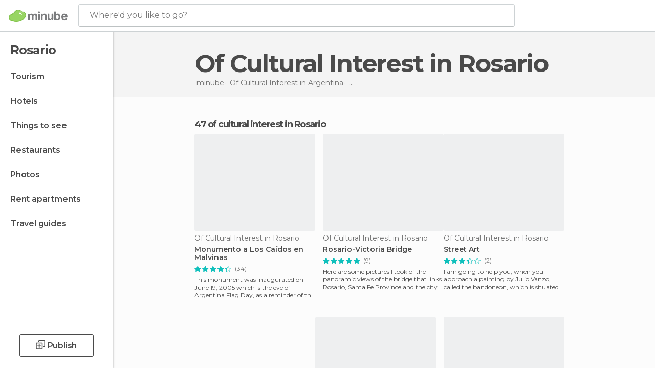

--- FILE ---
content_type: text/html; charset=UTF-8
request_url: https://www.minube.co.uk/tag/of-cultural-interest-rosario-c259
body_size: 17376
content:

 
 <!DOCTYPE html><!--[if lt IE 7]> <html class="no-js lt-ie9 lt-ie8 lt-ie7" lang="en-GB"> <![endif]--><!--[if IE 7]> <html class="no-js lt-ie9 lt-ie8" lang="en-GB"> <![endif]--><!--[if IE 8]> <html class="no-js lt-ie9" lang="en-GB"> <![endif]--><!--[if gt IE 8]><!--><html class="no-js" lang="en-GB"> <!--<![endif]--><head><meta charset="UTF-8"/><meta http-equiv="Content-Type" content="text/html; charset=UTF-8"/><meta http-equiv="X-UA-COMPATIBLE" content="IE=edge"/><meta name="viewport" content="width=device-width, minimum-scale=1.0, initial-scale=1.0"><title>Of Cultural Interest in Rosario</title><link rel="preconnect" crossorigin="anonymous" href="https://images.mnstatic.com"><link rel="preconnect" crossorigin="anonymous" href="https://assetscdn.mnstatic.com">
 
 <link rel="alternate" hreflang="es-ES" href="https://www.minube.com/tag/de-interes-cultural-rosario-c259"/><link rel="alternate" hreflang="x-default" href="https://www.minube.com/tag/de-interes-cultural-rosario-c259" /><link rel="alternate" hreflang="es-MX" href="https://www.minube.com.mx/tag/de-interes-cultural-rosario-c259"/><link rel="alternate" hreflang="es-CO" href="https://www.minube.com.co/tag/de-interes-cultural-rosario-c259"/><link rel="alternate" hreflang="es-AR" href="https://www.minube.com.ar/tag/de-interes-cultural-rosario-c259"/><link rel="alternate" hreflang="it" href="https://www.minube.it/tag/di-interesse-culturale-rosario-c259"/><link rel="alternate" hreflang="pt" href="https://www.minube.pt/tag/de-interesse-cultural-rosario-c259"/><link rel="alternate" hreflang="pt-BR" href="https://www.minube.com.br/tag/de-interesse-cultural-rosario-c259"/><link rel="alternate" hreflang="fr" href="https://www.monnuage.fr/categorie/dinteret-culturel-rosario-c259"/><link rel="alternate" hreflang="en-US" href="https://www.minube.net/tag/of-cultural-interest-rosario-c259"/><link rel="alternate" hreflang="en-GB" href="https://www.minube.co.uk/tag/of-cultural-interest-rosario-c259"/><link rel="alternate" hreflang="es" href="https://www.minube.com/tag/de-interes-cultural-rosario-c259"/><link rel="alternate" hreflang="en" href="https://www.minube.net/tag/of-cultural-interest-rosario-c259"/><meta name="description" content="Want to discover incredible Of Cultural Interest in Rosario? Find real reviews of Of Cultural Interest in Rosario from millions of real travellers."/><link rel="canonical" href="https://www.minube.co.uk/tag/of-cultural-interest-rosario-c259"/><meta name="robots" content="index,follow"/><link rel="apple-touch-icon" sizes="180x180" href="https://contentdelivery.mnstatic.com/1/favicon/apple-touch-icon.png"><link rel="icon" type="image/png" sizes="32x32" href="https://contentdelivery.mnstatic.com/1/favicon/favicon-32x32.png"><link rel="icon" type="image/png" sizes="16x16" href="https://contentdelivery.mnstatic.com/1/favicon/favicon-16x16.png"><link rel="shortcut icon" href="https://contentdelivery.mnstatic.com/1/favicon/favicon.ico"><link rel="manifest" href="/manifest.json"/><meta name="apple-mobile-web-app-title" content="minube" /><meta name="application-name" content="minube" /><meta name="msapplication-config" content="https://contentdelivery.mnstatic.com/1/favicon/browserconfig.xml" /><meta name="theme-color" content="#007A75"/><meta property="og:title" content="Of Cultural Interest in Rosario"/><meta property="og:description" content="Want to discover incredible Of Cultural Interest in Rosario? Find real reviews of Of Cultural Interest in Rosario from millions of real travellers."/><meta property="og:image" content="https://images.mnstatic.com/d5/66/d56616f87e3efdf06355178f011ca952.jpg?quality=75&format=png&fit=crop&width=980&height=880&aspect_ratio=980%3A880"/><meta property="og:site_name" content="Minube"/><meta property="og:type" content="website"/><meta name="twitter:card" content="summary"/><meta name="twitter:title" content="Of Cultural Interest in Rosario"/><meta name="twitter:description" content="Want to discover incredible Of Cultural Interest in Rosario? Find real reviews of Of Cultural Interest in Rosario from millions of real travellers."/><meta name="twitter:image:src" content="https://images.mnstatic.com/d5/66/d56616f87e3efdf06355178f011ca952.jpg?quality=75&format=png&fit=crop&width=980&height=880&aspect_ratio=980%3A880"/><meta name="twitter:site" content="@minubeapp"/><meta name="twitter:domain" value="minube.com" /><link rel="prefetch" href="https://www.minube.com/assets/css/min/production/src/layouts/users/login.css">
<link rel='preload' as='style' href='https://fonts.minube.com/avenir.css' onload='this.rel="stylesheet"'><link rel="stylesheet" type="text/css" href="https://fonts.minube.com/avenir.css" />
<link rel='preload' as='style' href='https://fonts.googleapis.com/css?family=Montserrat:400,600,700|Open+Sans:400,600,700&subset=latin-ext,latin-ext' onload='this.rel="stylesheet"'><link rel="stylesheet" type="text/css" href="https://fonts.googleapis.com/css?family=Montserrat:400,600,700|Open+Sans:400,600,700&amp;subset=latin-ext,latin-ext" />
<link rel='preload' as='style' href='https://assetscdn.mnstatic.com/css/zzjs-77a645ffa3b5c80226e22e8f670f6973.css'><link rel="stylesheet" type="text/css" href="https://assetscdn.mnstatic.com/css/zzjs-77a645ffa3b5c80226e22e8f670f6973.css" />



 
 
 
 
 
 
 
 
 
 
 
 
 
 
 
 
 
 
 
 
 </head><body>
 

 
 
 <header>
 
<div class="actionBar">
 
<div class="main border ">
 
<div class="logo">
 
 <a class="brand icon_base icon__color_logo
"
 title="Minube"
 href="https://www.minube.co.uk/"
 ></a></div> 
 
<div id="mnHeaderFakeInput" class="mnHeaderFakeInput"
 onclick="Minube.services.HeaderUI.focusSearcherHeader();"><div class="mnHeaderFakeInput__box display_table"><div class="display_table_cell"><div class="mnHeaderFakeInput__text"><span>Where&#039;d you like to go?</span></div></div></div></div><div id="mnHeaderRealInput" class="mnHeaderRealInput "
 style="display: none; opacity: 0;"><input id="mnHeaderSearcherInput" class="mnHeaderSearcherInput"
 type="text" placeholder="" autofocus/><ul id="mnHeaderSearcherResults" class="mnHeaderSearcherResults"></ul><div id="mnHeaderSearcherResultsBackground"
 class="mnHeaderSearcherResultsBackground"
 onclick="Minube.services.HeaderUI.blurSearcher();"></div><div id="mnHeaderSearcherIcon"
 class="icon sp_header_navigate icon--lensRealInput"></div><div class="close" onclick="Minube.services.HeaderUI.blurSearcher();"></div><span style="display:none;" id="gplus_button"
 data-gapiattached="true">Enter with Google +</span></div><div class="widgets">
 
<div id="mnHeaderOptionsMenu" class="mnHeaderOptionsMenu share" onclick="Minube.services.HeaderUI.initShareTooltip()"><div id="mnHeaderShareTop"><div class="share_icon"></div></div></div>
 
 
<div class="profile_avatar basic"></div> 
 
<div class="mnNavigateSandwich only-mobile activitySearch"><div class="mnNavigateSandwich__lines"></div></div></div></div></div>
 
 
 
 </header>
 
 <div class="fullWidth
 "><div class="leftMenu">
 
 <div id="mnNavigate" class="mnNavigate "><div class="mnNavigate__sectionsAction only-mobile"><div class="mnNavigate__section access"><span class="mnNavigate__sectionLink access" id="access_mobile_user" onclick="Minube.services.ProfileUI.openModalLogin(null, true)">Enter</span></div><div class="section_profile"><div class="mnNavigate__section" onclick="Minube.services.UserSection.goTo('/', 'my_profile')"><span class="mnNavigate__sectionLink">My Profile</span></div><div class="mnNavigate__section edit" onclick="Minube.services.UserSection.goTo('/edit/', 'edit')"><span class="mnNavigate__sectionLink">Edit your profile</span></div><div class="mnNavigate__section" onclick="Minube.services.Registration.logout()"><span class="mnNavigate__sectionLink">Close session</span></div><div class="mnNavigate__section"><span class="mnNavigate__sectionLink line"/></div></div><div class="mnNavigate__section share"><span class="mnNavigate__sectionLink share" onclick="Minube.services.HeaderUI.handlerShare()">Share</span></div><div class="mnNavigate__section"><span class="mnNavigate__sectionLink addExperience" onclick="Minube.services.HeaderUI.headerOpenPoiUpload() ">Write an opinion</span></div><div class="mnNavigate__section sep"><span class="mnNavigate__sectionLink line"/></div></div><div id="mnNavigate__sectionsBlock" class="mnNavigate__sectionsBlock">
 
 
 <div id="mnNavigate__tabs" class="navTabs mnNavigate__tabs"><ul class="mover"><li class="navItem active categories "
 data-section="categories"
 onclick="Minube.services.Sidebar.switchTab('categories')">
 Menu
 </li>
 
 <li class="navItem filters "
 data-section="filters"
 onclick="Minube.services.Sidebar.switchTab('filters')">
 Filters
 </li>
 
 </ul></div>
 
 
 <nav role="navigation" class="mnNavigate__navigation"><ul id="mnNavigate__categoriesBlock" class="mnNavigate__categoriesBlock mnNavigate__tabContent active" data-section="categories">
 
 
 <li class="mnNavigate__location ">Rosario</li>
 
 
 
<li class="mnNavigate__section all noCounter"><div class="mnNavigate__icon icon_base icon__all"></div><a class="mnNavigate__sectionLink" href="https://www.minube.co.uk/travel/argentina/santa_fe/rosario" title="Rosario Tourism: Visit Rosario"> Tourism </a>
 
 </li>
 
  
 
 
<li class="mnNavigate__section sleep noCounter"><div class="mnNavigate__icon icon_base icon__sleep"></div><a class="mnNavigate__sectionLink" href="https://www.minube.co.uk/where-to-stay/argentina/santa_fe/rosario" title="Accommodations and places to stay in Rosario"> Hotels </a>
 
 </li>
 
  
 
 
<li class="mnNavigate__section tosee noCounter"><div class="mnNavigate__icon icon_base icon__tosee"></div><a class="mnNavigate__sectionLink" href="https://www.minube.co.uk/what-to-see/argentina/santa_fe/rosario" title="Rosario attractions and things to do and see"> Things to see </a>
 
 </li>
 
  
 
 
<li class="mnNavigate__section eat noCounter"><div class="mnNavigate__icon icon_base icon__eat"></div><a class="mnNavigate__sectionLink" href="https://www.minube.co.uk/restaurants/argentina/santa_fe/rosario" title="Rosario Restaurants: Places to Eat"> Restaurants </a>
 
 </li>
 
  
 
 
<li class="mnNavigate__section pic_gallery noCounter"><div class="mnNavigate__icon icon_base icon__pic_gallery"></div><a class="mnNavigate__sectionLink" href="https://www.minube.co.uk/photos/rosario-c259" title="Rosario Photos"> Photos </a>
 
 </li>
 
  
 
 
<li class="mnNavigate__section guides noCounter"><div class="mnNavigate__icon icon_base icon__guides"></div><a class="mnNavigate__sectionLink" href="https://www.minube.co.uk/guides/argentina/santa_fe/rosario" title="Rosario Travel Guides"> Travel guides </a>
 
 </li>
 
 
 
 </ul></nav></div><div class="buttonPublish">
 
<div class="buttonMain outline normal withIcon default"
 style=""
 onclick="Minube.services.HeaderUI.headerOpenPoiUpload() "
 ><div class="display_table"><div class="display_table_cell"><span class="icon icon_base ic_post_darkgray"></span><span class="text" style="">Publish</span></div></div></div></div></div>
 
 
 
 
 </div><div class="content withSidebar "><div class="headerPlace"><div class="container">
 
<h1 itemprop="name" >Of Cultural Interest in Rosario</h1>
 
<div class="breadcrumb-box" itemscope itemtype="http://schema.org/BreadcrumbList"><ul><li itemprop="itemListElement" itemscope itemtype="http://schema.org/ListItem" ><a title="minube" href="https://www.minube.co.uk/"><b itemprop="name">minube</b></a><meta itemprop="position" content="1" /><meta itemprop="item" content="https://www.minube.co.uk/" /></li>
  <li itemprop="itemListElement" itemscope itemtype="http://schema.org/ListItem" ><a title="Of Cultural Interest in Argentina" href="https://www.minube.co.uk/tag/of-cultural-interest-argentina-p11"><b itemprop="name">Of Cultural Interest in <i>Argentina</i></b></a><meta itemprop="position" content="2" /><meta itemprop="item" content="https://www.minube.co.uk/tag/of-cultural-interest-argentina-p11" /></li>
  <li itemprop="itemListElement" itemscope itemtype="http://schema.org/ListItem" ><a title="Of Cultural Interest in Santa Fé" href="https://www.minube.co.uk/tag/of-cultural-interest-santa-fe-z210"><b itemprop="name">Of Cultural Interest in <i>Santa Fé</i></b></a><meta itemprop="position" content="3" /><meta itemprop="item" content="https://www.minube.co.uk/tag/of-cultural-interest-santa-fe-z210" /></li><li class="last" ><span>Of Cultural Interest <span>in Rosario</span></span></li></ul></div>
 
 </div></div>
 
 
 

<div class="mnTabs only-mobile subcategory_content"><div class="mnTabsMove"><ul>
 
 
   <li class="mnTabs__section all noCounter "><label
 class="mnTabs__sectionLink"
 data-brick-category_group="all"
 onclick="Minube.services.Tabs.goTo('https://www.minube.co.uk/travel/argentina/santa_fe/rosario', this)" title="Tourism"
 >
 Tourism
 </label>
 
 </li>
  
 
   <li class="mnTabs__section tosee noCounter "><label
 class="mnTabs__sectionLink"
 data-brick-category_group="tosee"
 onclick="Minube.services.Tabs.goTo('https://www.minube.co.uk/what-to-see/argentina/santa_fe/rosario', this)" title="Things to see"
 >
 Things to see
 </label>
 
 </li>
  
 
   <li class="mnTabs__section sleep noCounter "><label
 class="mnTabs__sectionLink"
 data-brick-category_group="sleep"
 onclick="Minube.services.Tabs.goTo('https://www.minube.co.uk/where-to-stay/argentina/santa_fe/rosario', this)" title="Hotels"
 >
 Hotels
 </label>
 
 </li>
  
 
   <li class="mnTabs__section eat noCounter "><label
 class="mnTabs__sectionLink"
 data-brick-category_group="eat"
 onclick="Minube.services.Tabs.goTo('https://www.minube.co.uk/restaurants/argentina/santa_fe/rosario', this)" title="Restaurants"
 >
 Restaurants
 </label>
 
 </li>
  
 
   <li class="mnTabs__section pic_gallery noCounter "><label
 class="mnTabs__sectionLink"
 data-brick-category_group="pic_gallery"
 onclick="Minube.services.Tabs.goTo('https://www.minube.co.uk/photos/rosario-c259', this)" title="Photos"
 >
 Photos
 </label>
 
 </li></ul></div><div class="mnTabsLine"></div></div><div class="tagsNavigation"><div
 data-brick-section="category"
 data-brick-category-id="14"
 data-brick-name="Shopping"
 class="tag"
 onclick="Minube.services.NavigateTag.goTo('https://www.minube.co.uk/top/shopping-rosario-c259', this)"
 >
 Shopping
 </div><div
 data-brick-section="category"
 data-brick-category-id="10"
 data-brick-name="Sights"
 class="tag"
 onclick="Minube.services.NavigateTag.goTo('https://www.minube.co.uk/top/sights-rosario-c259', this)"
 >
 Sights
 </div><div
 data-brick-section="category"
 data-brick-category-id="11"
 data-brick-name="Outdoors"
 class="tag"
 onclick="Minube.services.NavigateTag.goTo('https://www.minube.co.uk/top/outdoors-rosario-c259', this)"
 >
 Outdoors
 </div><div
 data-brick-section="category"
 data-brick-category-id="15"
 data-brick-name="Nightlife"
 class="tag"
 onclick="Minube.services.NavigateTag.goTo('https://www.minube.co.uk/top/nightlife-rosario-c259', this)"
 >
 Nightlife
 </div><div
 data-brick-section="category"
 data-brick-category-id="13"
 data-brick-name="Routes"
 class="tag"
 onclick="Minube.services.NavigateTag.goTo('https://www.minube.co.uk/top/routes-rosario-c259', this)"
 >
 Routes
 </div><div
 data-brick-section="category"
 data-brick-category-id="16"
 data-brick-name="Entertainment"
 class="tag"
 onclick="Minube.services.NavigateTag.goTo('https://www.minube.co.uk/top/entertainment-rosario-c259', this)"
 >
 Entertainment
 </div><div class="separator"></div></div><div class="poiTopAds"><div class="container">
 
 <div class="header_block header_display_top topinside withoutMainRivers"
 id="header_display_top"><div class="display_top screen_minube_tags" id="display_top" data-screenauthminube="468x60_TOP,728x90_TOP,970x90_TOP"></div></div></div></div>
 
 
 
 <div class="itemsGrid " id="itemsGrid" style=""><div class="container">
 
 
 
 
 
<div class="river detail " >
 
<div class="headerRiver left headerTitle"><div class="titleList smaller"><span><div class="title "><h2 class="subtitle">47 of cultural interest in Rosario</h2></div></span></div></div>
 
<div class="riverItems">
 
 
 
 
 
 
<div class="baseCard riverCard
 poiCard
" aria-label="" data-id_poi="72455" onclick="Minube.services.Card.goToCard('https\x3A\x2F\x2Fwww.minube.co.uk\x2Fplace\x2Fmonument\x2Dto\x2Dthe\x2Dfallen\x2Din\x2Dmalvinas\x2D\x2Da72455','poi_seo',{poi_id : '72455' , activities : '0'}); event.stopPropagation()"
 >
 
 
 <div class="imageCard" data-src='https://images.mnstatic.com/d5/66/d56616f87e3efdf06355178f011ca952.jpg' data-dynamic-source='true' data-dynamic-quality='60' data-dynamic-auto-width-height='1' data-dynamic-fit='crop' data-dynamic-custom-attrs='1' ></div>
 
 <div class="contentItem "><div class="subtitleItem">
 Of Cultural Interest in Rosario
 </div>
 
 
 <a class="titleItem" href="https://www.minube.co.uk/place/monument-to-the-fallen-in-malvinas--a72455" onclick="event.stopPropagation();" title="Monumento a Los Caídos en Malvinas" target="_self"> Monumento a Los Caídos en Malvinas
</a>
 
<div class="staticRating">
 
 <div class="starsRatingMeter"><span style="width: 88.824%"></span></div>
 
<div class="ratingSideText"><div class="ratingTextShown">(34)</div></div></div><div class="experienceItem">
 This monument was inaugurated on June 19, 2005 which is the eve of Argentina Flag Day, as a reminder of the sacrifice young Argent
 </div></div></div>

 
 
 
 
 
 
<div class="baseCard riverCard
 poiCard
" aria-label="" data-id_poi="17866" onclick="Minube.services.Card.goToCard('https\x3A\x2F\x2Fwww.minube.co.uk\x2Fplace\x2Fwhile\x2Dsalia\x2Drosario_victoria\x2Dbridge\x2Dcrossing\x2Dthe\x2Dsun\x2D\x2Da17866','poi_seo',{poi_id : '17866' , activities : '0'}); event.stopPropagation()"
 >
 
 
 <div class="imageCard" data-src='https://images.mnstatic.com/25/19/2519bbfe999f455b7b2f5ed3df2c696d.jpg' data-dynamic-source='true' data-dynamic-quality='60' data-dynamic-auto-width-height='1' data-dynamic-fit='crop' data-dynamic-custom-attrs='1' ></div>
 
 <div class="contentItem "><div class="subtitleItem">
 Of Cultural Interest in Rosario
 </div>
 
 
 <a class="titleItem" href="https://www.minube.co.uk/place/while-salia-rosario_victoria-bridge-crossing-the-sun--a17866" onclick="event.stopPropagation();" title="Rosario-Victoria Bridge" target="_self"> Rosario-Victoria Bridge
</a>
 
<div class="staticRating">
 
 <div class="starsRatingMeter"><span style="width: 100%"></span></div>
 
<div class="ratingSideText"><div class="ratingTextShown">(9)</div></div></div><div class="experienceItem">
 Here are some pictures I took of the panoramic views of the bridge that links Rosario, Santa Fe Province and the city of Victoria,
 </div></div></div>

 
 
 
 
 
 
<div class="baseCard riverCard
 poiCard
" aria-label="" data-id_poi="79691" onclick="Minube.services.Card.goToCard('https\x3A\x2F\x2Fwww.minube.co.uk\x2Fplace\x2Furban\x2Dart\x2D\x2Da79691','poi_seo',{poi_id : '79691' , activities : '0'}); event.stopPropagation()"
 >
 
 
 <div class="imageCard" data-src='https://images.mnstatic.com/bb/aa/bbaa378195a937f9f9c3df73ba9c758d.jpg' data-dynamic-source='true' data-dynamic-quality='60' data-dynamic-auto-width-height='1' data-dynamic-fit='crop' data-dynamic-custom-attrs='1' ></div>
 
 <div class="contentItem "><div class="subtitleItem">
 Of Cultural Interest in Rosario
 </div>
 
 
 <a class="titleItem" href="https://www.minube.co.uk/place/urban-art--a79691" onclick="event.stopPropagation();" title="Street Art" target="_self"> Street Art
</a>
 
<div class="staticRating">
 
 <div class="starsRatingMeter"><span style="width: 70%"></span></div>
 
<div class="ratingSideText"><div class="ratingTextShown">(2)</div></div></div><div class="experienceItem">
 I am going to help you, when you approach a painting by Julio Vanzo, called the bandoneon, which is situated in Urquiza Street, be
 </div></div></div>

 
<div class="baseCard poiCard riverCard minipreCard largeCard"><div data-color="white" class="minipre_block minipre_containerAd"><div class="minipre_container showed"
 style="height: 100%;width: 100%;"><div class="screen_minube_tags" data-screenminube="1x1"></div></div></div></div>
 
 
 
 
 
 
<div class="baseCard riverCard
 poiCard
" aria-label="" data-id_poi="53658" onclick="Minube.services.Card.goToCard('https\x3A\x2F\x2Fwww.minube.co.uk\x2Fplace\x2Fthe\x2Dcapital\x2Dnewspaper\x2D\x2Da53658','poi_seo',{poi_id : '53658' , activities : '0'}); event.stopPropagation()"
 >
 
 
 <div class="imageCard" data-src='https://images.mnstatic.com/52/26/5226d6d63c8a5e367f04867375fe34f8.jpg' data-dynamic-source='true' data-dynamic-quality='60' data-dynamic-auto-width-height='1' data-dynamic-fit='crop' data-dynamic-custom-attrs='1' ></div>
 
 <div class="contentItem "><div class="subtitleItem">
 Of Cultural Interest in Rosario
 </div>
 
 
 <a class="titleItem" href="https://www.minube.co.uk/place/the-capital-newspaper--a53658" onclick="event.stopPropagation();" title="La Capital Newspaper" target="_self"> La Capital Newspaper
</a>
 
<div class="staticRating">
 
 <div class="starsRatingMeter"><span style="width: 100%"></span></div>
 
<div class="ratingSideText"><div class="ratingTextShown">(3)</div></div></div><div class="experienceItem">
 Under the slogan &quot;THE CAPITAL´S COLUMNS belong to the people&quot; the newspaper La Capital de Rosario first came out to the streets on
 </div></div></div>

 
 
 
 
 
 
<div class="baseCard riverCard
 poiCard
" aria-label="" data-id_poi="70223" onclick="Minube.services.Card.goToCard('https\x3A\x2F\x2Fwww.minube.co.uk\x2Fplace\x2Fpatio\x2Dde\x2Dla\x2Dmadera\x2Da70223','poi_seo',{poi_id : '70223' , activities : '0'}); event.stopPropagation()"
 >
 
 
 <div class="imageCard" data-src='https://images.mnstatic.com/79/a0/79a0b58477727de75e1cf47defbe0f27.jpg' data-dynamic-source='true' data-dynamic-quality='60' data-dynamic-auto-width-height='1' data-dynamic-fit='crop' data-dynamic-custom-attrs='1' ></div>
 
 <div class="contentItem "><div class="subtitleItem">
 Of Cultural Interest in Rosario
 </div>
 
 <label class="titleItem"> Patio de la Madera
</label>
 
<div class="staticRating">
 
 <div class="starsRatingMeter"><span style="width: 100%"></span></div>
 
<div class="ratingSideText"><div class="ratingTextShown">(10)</div></div></div><div class="experienceItem">
 
 </div></div></div>

 
 
 
 
 
 
<div class="baseCard riverCard
 poiCard
" aria-label="" data-id_poi="13316" onclick="Minube.services.Card.goToCard('https\x3A\x2F\x2Fwww.minube.co.uk\x2Fplace\x2Fstay\x2Da13316','poi_seo',{poi_id : '13316' , activities : '0'}); event.stopPropagation()"
 >
 
 
 <div class="imageCard" data-src='https://images.mnstatic.com/71/e3/71e399033498bfb42800656c0afa8720.jpg' data-dynamic-source='true' data-dynamic-quality='60' data-dynamic-auto-width-height='1' data-dynamic-fit='crop' data-dynamic-custom-attrs='1' ></div>
 
 <div class="contentItem "><div class="subtitleItem">
 Of Cultural Interest in Rosario
 </div>
 
 <label class="titleItem"> Stay
</label><div class="experienceItem">
 
 </div></div></div>

 
 
 
 
 
 
<div class="baseCard riverCard
 poiCard
" aria-label="" data-id_poi="68854" onclick="Minube.services.Card.goToCard('https\x3A\x2F\x2Fwww.minube.co.uk\x2Fplace\x2Fespanoles\x2Dfountain\x2Da68854','poi_seo',{poi_id : '68854' , activities : '0'}); event.stopPropagation()"
 >
 
 
 <div class="imageCard" data-src='https://images.mnstatic.com/aa/25/aa25dab78cd01605bed4905a5e212568.jpg' data-dynamic-source='true' data-dynamic-quality='60' data-dynamic-auto-width-height='1' data-dynamic-fit='crop' data-dynamic-custom-attrs='1' ></div>
 
 <div class="contentItem "><div class="subtitleItem">
 Of Cultural Interest in Rosario
 </div>
 
 <label class="titleItem"> Españoles Fountain
</label>
 
<div class="staticRating">
 
 <div class="starsRatingMeter"><span style="width: 86.666%"></span></div>
 
<div class="ratingSideText"><div class="ratingTextShown">(3)</div></div></div><div class="experienceItem">
 
 </div></div></div>

 
 
 
 
 
 
<div class="baseCard riverCard
 poiCard
" aria-label="" data-id_poi="68937" onclick="Minube.services.Card.goToCard('https\x3A\x2F\x2Fwww.minube.co.uk\x2Fplace\x2Fla\x2Dmontanita\x2Din\x2Dthe\x2Dindependence\x2Dpark\x2Da68937','poi_seo',{poi_id : '68937' , activities : '0'}); event.stopPropagation()"
 >
 
 
 <div class="imageCard" data-src='https://images.mnstatic.com/0c/08/0c086dfbe3907ed62c311ebc0187597e.jpg' data-dynamic-source='true' data-dynamic-quality='60' data-dynamic-auto-width-height='1' data-dynamic-fit='crop' data-dynamic-custom-attrs='1' ></div>
 
 <div class="contentItem "><div class="subtitleItem">
 Of Cultural Interest in Rosario
 </div>
 
 <label class="titleItem"> La Montañita in the Independence Park
</label>
 
<div class="staticRating">
 
 <div class="starsRatingMeter"><span style="width: 80%"></span></div>
 
<div class="ratingSideText"><div class="ratingTextShown">(4)</div></div></div><div class="experienceItem">
 
 </div></div></div>

 
 
 
 
 
 
<div class="baseCard riverCard
 poiCard
" aria-label="" data-id_poi="14867" onclick="Minube.services.Card.goToCard('https\x3A\x2F\x2Fwww.minube.co.uk\x2Fplace\x2Fwalk\x2Dof\x2Dthe\x2Dwayfarer\x2Da14867','poi_seo',{poi_id : '14867' , activities : '0'}); event.stopPropagation()"
 >
 
 
 <div class="imageCard" data-src='https://images.mnstatic.com/1c/b1/1cb11243a8786429a47a660514720657.jpg' data-dynamic-source='true' data-dynamic-quality='60' data-dynamic-auto-width-height='1' data-dynamic-fit='crop' data-dynamic-custom-attrs='1' ></div>
 
 <div class="contentItem "><div class="subtitleItem">
 Of Cultural Interest in Rosario
 </div>
 
 <label class="titleItem"> Walk of the Wayfarer
</label>
 
<div class="staticRating">
 
 <div class="starsRatingMeter"><span style="width: 100%"></span></div>
 
<div class="ratingSideText"><div class="ratingTextShown">(4)</div></div></div><div class="experienceItem">
 
 </div></div></div>

 
 
 
 
 
 
<div class="baseCard riverCard
 poiCard
" aria-label="" data-id_poi="72892" onclick="Minube.services.Card.goToCard('https\x3A\x2F\x2Fwww.minube.co.uk\x2Fplace\x2Fbernardino\x2Drivadavia\x2Dcultural\x2Dcenter\x2Da72892','poi_seo',{poi_id : '72892' , activities : '0'}); event.stopPropagation()"
 >
 
 
 <div class="imageCard" data-src='https://images.mnstatic.com/97/43/97436f5e4d3010fb34a37370e6ad4685.jpg' data-dynamic-source='true' data-dynamic-quality='60' data-dynamic-auto-width-height='1' data-dynamic-fit='crop' data-dynamic-custom-attrs='1' ></div>
 
 <div class="contentItem "><div class="subtitleItem">
 Of Cultural Interest in Rosario
 </div>
 
 <label class="titleItem"> Bernardino Rivadavia Cultural Center
</label>
 
<div class="staticRating">
 
 <div class="starsRatingMeter"><span style="width: 100%"></span></div>
 
<div class="ratingSideText"><div class="ratingTextShown">(2)</div></div></div><div class="experienceItem">
 
 </div></div></div>

 
<div class="baseCard poiCard riverCard minipreCard largeCard"><div data-color="white" class="minipre_block minipre_containerAd"><div class="minipre_container showed"
 style="height: 100%;width: 100%;"><div class="screen_minube_tags" data-screenminube="4x4"></div></div></div></div>
 
 
 
 
 
 
<div class="baseCard riverCard
 poiCard
" aria-label="" data-id_poi="625191" onclick="Minube.services.Card.goToCard('https\x3A\x2F\x2Fwww.minube.co.uk\x2Fplace\x2Fwalk\x2Dof\x2Ddiversity\x2Dand\x2Dartisans\x2Dfair\x2Da625191','poi_seo',{poi_id : '625191' , activities : '0'}); event.stopPropagation()"
 >
 
 
 <div class="imageCard" data-src='https://images.mnstatic.com/e2/d1/e2d14ad5b453d40c6f043f665aa49de9.jpg' data-dynamic-source='true' data-dynamic-quality='60' data-dynamic-auto-width-height='1' data-dynamic-fit='crop' data-dynamic-custom-attrs='1' ></div>
 
 <div class="contentItem "><div class="subtitleItem">
 Of Cultural Interest in Rosario
 </div>
 
 <label class="titleItem"> Walk of Diversity and Artisans Fair
</label>
 
<div class="staticRating">
 
 <div class="starsRatingMeter"><span style="width: 66.666%"></span></div>
 
<div class="ratingSideText"><div class="ratingTextShown">(3)</div></div></div><div class="experienceItem">
 
 </div></div></div>

 
 
 
 
 
 
<div class="baseCard riverCard
 poiCard
" aria-label="" data-id_poi="72384" onclick="Minube.services.Card.goToCard('https\x3A\x2F\x2Fwww.minube.co.uk\x2Fplace\x2Fmonument\x2Dto\x2Dthe\x2Dimmigrant\x2Da72384','poi_seo',{poi_id : '72384' , activities : '0'}); event.stopPropagation()"
 >
 
 
 <div class="imageCard" data-src='https://images.mnstatic.com/25/76/25760c8c1ef1e61d27da52ca11f1961a.jpg' data-dynamic-source='true' data-dynamic-quality='60' data-dynamic-auto-width-height='1' data-dynamic-fit='crop' data-dynamic-custom-attrs='1' ></div>
 
 <div class="contentItem "><div class="subtitleItem">
 Of Cultural Interest in Rosario
 </div>
 
 <label class="titleItem"> Monument to the Immigrant
</label><div class="experienceItem">
 
 </div></div></div>

 
 
 
 
 
 
<div class="baseCard riverCard
 poiCard
" aria-label="" data-id_poi="72990" onclick="Minube.services.Card.goToCard('https\x3A\x2F\x2Fwww.minube.co.uk\x2Fplace\x2Fenapro\x2Da72990','poi_seo',{poi_id : '72990' , activities : '0'}); event.stopPropagation()"
 >
 
 
 <div class="imageCard" data-src='https://images.mnstatic.com/09/31/0931d4c3f44d8b91c3a6550f8170b041.jpg' data-dynamic-source='true' data-dynamic-quality='60' data-dynamic-auto-width-height='1' data-dynamic-fit='crop' data-dynamic-custom-attrs='1' ></div>
 
 <div class="contentItem "><div class="subtitleItem">
 Of Cultural Interest in Rosario
 </div>
 
 <label class="titleItem"> Enapro
</label><div class="experienceItem">
 
 </div></div></div>

 
 
 
 
 
 
<div class="baseCard riverCard
 poiCard
" aria-label="" data-id_poi="52309" onclick="Minube.services.Card.goToCard('https\x3A\x2F\x2Fwww.minube.co.uk\x2Fplace\x2Fspanish\x2Dassociation\x2Dof\x2Dmutual\x2Daids\x2Da52309','poi_seo',{poi_id : '52309' , activities : '0'}); event.stopPropagation()"
 >
 
 
 <div class="imageCard" data-src='https://images.mnstatic.com/df/0a/df0a76f7ffa47c4fbd075c8e4f51359c.jpg' data-dynamic-source='true' data-dynamic-quality='60' data-dynamic-auto-width-height='1' data-dynamic-fit='crop' data-dynamic-custom-attrs='1' ></div>
 
 <div class="contentItem "><div class="subtitleItem">
 Of Cultural Interest in Rosario
 </div>
 
 <label class="titleItem"> Spanish Association of Mutual Aids
</label>
 
<div class="staticRating">
 
 <div class="starsRatingMeter"><span style="width: 100%"></span></div>
 
<div class="ratingSideText"><div class="ratingTextShown">(1)</div></div></div><div class="experienceItem">
 
 </div></div></div>

 
 
 
 
 
 
<div class="baseCard riverCard
 poiCard
" aria-label="" data-id_poi="72980" onclick="Minube.services.Card.goToCard('https\x3A\x2F\x2Fwww.minube.co.uk\x2Fplace\x2Fplastic\x2Dartist\x2Dhouse\x2Da72980','poi_seo',{poi_id : '72980' , activities : '0'}); event.stopPropagation()"
 >
 
 
 <div class="imageCard" data-src='https://images.mnstatic.com/f7/86/f7865ae66fbef7720e29984687a991fa.jpg' data-dynamic-source='true' data-dynamic-quality='60' data-dynamic-auto-width-height='1' data-dynamic-fit='crop' data-dynamic-custom-attrs='1' ></div>
 
 <div class="contentItem "><div class="subtitleItem">
 Of Cultural Interest in Rosario
 </div>
 
 <label class="titleItem"> Plastic Artist House
</label><div class="experienceItem">
 
 </div></div></div>

 
 
 
 
 
 
<div class="baseCard riverCard
 poiCard
" aria-label="" data-id_poi="77388" onclick="Minube.services.Card.goToCard('https\x3A\x2F\x2Fwww.minube.co.uk\x2Fplace\x2Fmetal\x2Dsculptures\x2Da77388','poi_seo',{poi_id : '77388' , activities : '0'}); event.stopPropagation()"
 >
 
 
 <div class="imageCard" data-src='https://images.mnstatic.com/03/c4/03c4f0e4921ff7068696090d9d0f8c96.jpg' data-dynamic-source='true' data-dynamic-quality='60' data-dynamic-auto-width-height='1' data-dynamic-fit='crop' data-dynamic-custom-attrs='1' ></div>
 
 <div class="contentItem "><div class="subtitleItem">
 Of Cultural Interest in Rosario
 </div>
 
 <label class="titleItem"> Metal Sculptures
</label><div class="experienceItem">
 
 </div></div></div>

 
 
 
 
 
 
<div class="baseCard riverCard
 poiCard
" aria-label="" data-id_poi="77390" onclick="Minube.services.Card.goToCard('https\x3A\x2F\x2Fwww.minube.co.uk\x2Fplace\x2Froom\x2Daugustus\x2Dschiavoni\x2Da77390','poi_seo',{poi_id : '77390' , activities : '0'}); event.stopPropagation()"
 >
 
 
 <div class="imageCard" data-src='https://images.mnstatic.com/fc/3e/fc3ef6b44d496178363bf69e42c917b0.jpg' data-dynamic-source='true' data-dynamic-quality='60' data-dynamic-auto-width-height='1' data-dynamic-fit='crop' data-dynamic-custom-attrs='1' ></div>
 
 <div class="contentItem "><div class="subtitleItem">
 Of Cultural Interest in Rosario
 </div>
 
 <label class="titleItem"> Room Augustus Schiavoni
</label><div class="experienceItem">
 
 </div></div></div>

 
 
 
 
 
 
<div class="baseCard riverCard
 poiCard
" aria-label="" data-id_poi="77686" onclick="Minube.services.Card.goToCard('https\x3A\x2F\x2Fwww.minube.co.uk\x2Fplace\x2Fdante\x2Dalighieri\x2Dinstitute\x2Da77686','poi_seo',{poi_id : '77686' , activities : '0'}); event.stopPropagation()"
 >
 
 
 <div class="imageCard" data-src='https://images.mnstatic.com/fc/9c/fc9c316dc8fd8e6a73492dd071a578dc.jpg' data-dynamic-source='true' data-dynamic-quality='60' data-dynamic-auto-width-height='1' data-dynamic-fit='crop' data-dynamic-custom-attrs='1' ></div>
 
 <div class="contentItem "><div class="subtitleItem">
 Of Cultural Interest in Rosario
 </div>
 
 <label class="titleItem"> Dante Alighieri Institute
</label>
 
<div class="staticRating">
 
 <div class="starsRatingMeter"><span style="width: 100%"></span></div>
 
<div class="ratingSideText"><div class="ratingTextShown">(1)</div></div></div><div class="experienceItem">
 
 </div></div></div>

 
</div>
 
 </div></div></div><script type="application/ld+json">
 {"@context":"http:\/\/schema.org","@type":"ItemList","name":"Of Cultural Interest in Rosario","description":"Want to discover incredible Of Cultural Interest in Rosario? Find real reviews of Of Cultural Interest in Rosario from millions of real travellers.","itemListOrder":"http:\/\/schema.org\/ItemListOrderAscending","itemListElement":[{"@type":"ListItem","name":"Monumento a Los Ca\u00eddos en Malvinas","position":1,"url":"https:\/\/www.minube.co.uk\/place\/monument-to-the-fallen-in-malvinas--a72455"},{"@type":"ListItem","name":"Rosario-Victoria Bridge","position":2,"url":"https:\/\/www.minube.co.uk\/place\/while-salia-rosario_victoria-bridge-crossing-the-sun--a17866"},{"@type":"ListItem","name":"Street Art","position":3,"url":"https:\/\/www.minube.co.uk\/place\/urban-art--a79691"},{"@type":"ListItem","name":"La Capital Newspaper","position":4,"url":"https:\/\/www.minube.co.uk\/place\/the-capital-newspaper--a53658"},{"@type":"ListItem","name":"Patio de la Madera","position":5,"url":"https:\/\/www.minube.co.uk\/place\/patio-de-la-madera-a70223"},{"@type":"ListItem","name":"Stay","position":6,"url":"https:\/\/www.minube.co.uk\/place\/stay-a13316"},{"@type":"ListItem","name":"Espa\u00f1oles Fountain","position":7,"url":"https:\/\/www.minube.co.uk\/place\/espanoles-fountain-a68854"},{"@type":"ListItem","name":"La Monta\u00f1ita in the Independence Park","position":8,"url":"https:\/\/www.minube.co.uk\/place\/la-montanita-in-the-independence-park-a68937"},{"@type":"ListItem","name":"Walk of the Wayfarer","position":9,"url":"https:\/\/www.minube.co.uk\/place\/walk-of-the-wayfarer-a14867"},{"@type":"ListItem","name":"Bernardino Rivadavia Cultural Center","position":10,"url":"https:\/\/www.minube.co.uk\/place\/bernardino-rivadavia-cultural-center-a72892"},{"@type":"ListItem","name":"Walk of Diversity and Artisans Fair","position":11,"url":"https:\/\/www.minube.co.uk\/place\/walk-of-diversity-and-artisans-fair-a625191"},{"@type":"ListItem","name":"Monument to the Immigrant","position":12,"url":"https:\/\/www.minube.co.uk\/place\/monument-to-the-immigrant-a72384"},{"@type":"ListItem","name":"Enapro","position":13,"url":"https:\/\/www.minube.co.uk\/place\/enapro-a72990"},{"@type":"ListItem","name":"Spanish Association of Mutual Aids","position":14,"url":"https:\/\/www.minube.co.uk\/place\/spanish-association-of-mutual-aids-a52309"},{"@type":"ListItem","name":"Plastic Artist House","position":15,"url":"https:\/\/www.minube.co.uk\/place\/plastic-artist-house-a72980"},{"@type":"ListItem","name":"Metal Sculptures","position":16,"url":"https:\/\/www.minube.co.uk\/place\/metal-sculptures-a77388"},{"@type":"ListItem","name":"Room Augustus Schiavoni","position":17,"url":"https:\/\/www.minube.co.uk\/place\/room-augustus-schiavoni-a77390"},{"@type":"ListItem","name":"Dante Alighieri Institute","position":18,"url":"https:\/\/www.minube.co.uk\/place\/dante-alighieri-institute-a77686"}]}
 </script><div class="paginationGrid">
 
 
 
 <div class="pagination container noBorder "><div class="paginationContainer"><div class="current button"><div class="display_table"><span class="display_table_cell">1</span></div></div><a title="Of Cultural Interest in Rosario" class="button" href="https://www.minube.co.uk/tag/of-cultural-interest-rosario-c259?page=2"><div class="display_table buttonMain"><span class="display_table_cell">2</span></div></a><div class="separator"><div class="display_table"><span class="display_table_cell">...</span></div></div><a title="Of Cultural Interest in Rosario" class="button" href="https://www.minube.co.uk/tag/of-cultural-interest-rosario-c259?page=3"><div class="display_table buttonMain"><span class="display_table_cell">3</span></div></a><a title="Of Cultural Interest in Rosario" class="next button" href="https://www.minube.co.uk/tag/of-cultural-interest-rosario-c259?page=2"><div class="display_table buttonMain"><span class="display_table_cell icon ic_arrow_right_secondary"></span></div></a></div></div></div>
 

 

<form id="activitiesRelated_form" name="buttonIconText_form" method="post"
 action="/tking/go" target="_blank"><input type="hidden" name="deeplink"
 id="activitiesRelated_form_deeplink" value=""/><input type="hidden" name="integration_type"
 id="activitiesRelated_form_integration_type"
 value="activities_suggested"/><input type="hidden" name="deeplink_platform" id="activitiesRelated_form_deeplink_platform" value=""/><input type="hidden" name="provider"
 id="activitiesRelated_form_provider" value=""/><input type="hidden" name="activity_id" id="activitiesRelated_form_activity_id"
 value=""/><input type="hidden" name="tracking" id="activitiesRelated_form_tracking" value="e30="/></form> 
 
<div class="sponsored-container"></div><div class="riverContainer">
 
 
 
<div class="river arrows " data-type_form="carousel" data-carousel_id="secondaryRiver_0" data-type="locations_related" data-total_elements="7">
 
<div class="headerRiver withoutContainer left headerTitle"><div class="titleList smaller"><span><div onclick="Minube.services.CarouselRiver.goDetail('https://www.minube.co.uk/a/relatedloc/c/259/subcategory');return false;" class="title link ">
 The most popular destinations nearby
 </div></span></div></div><div class="riverItems">
 
 
 
 
 
 
<div class="baseCard riverCard
 locationCard 
" aria-label="" data-id_location="218549" data-level="c" onclick="Minube.services.Card.goToCard('https\x3A\x2F\x2Fwww.minube.co.uk\x2Ftag\x2Fof\x2Dcultural\x2Dinterest\x2Dpergamino\x2Dc218549','location',{location_id : 218549, location_level: 'City'}); event.stopPropagation()"
 >
 
 
 <div class="imageCard" data-src='https://images.mnstatic.com/05/98/059856b52a6a16fdafd7ec37572ba181.jpg' data-dynamic-source='true' data-dynamic-quality='60' data-dynamic-auto-width-height='1' data-dynamic-fit='crop' data-dynamic-custom-attrs='1' ></div>
 
 <div class="contentItem "><div class="subtitleItem"></div>
 
 
 <a class="titleItem" href="https://www.minube.co.uk/tag/of-cultural-interest-pergamino-c218549" onclick="event.stopPropagation();" title="Of Cultural Interest in Pergamino" target="_self"> Pergamino
</a></div></div>

 
 
 
 
 
 
<div class="baseCard riverCard
 locationCard 
" aria-label="" data-id_location="309239" data-level="c" onclick="Minube.services.Card.goToCard('https\x3A\x2F\x2Fwww.minube.co.uk\x2Ftag\x2Fof\x2Dcultural\x2Dinterest\x2Dsan\x2Dantonio\x2Dde\x2Dareco\x2Dc309239','location',{location_id : 309239, location_level: 'City'}); event.stopPropagation()"
 >
 
 
 <div class="imageCard" data-src='https://images.mnstatic.com/99/42/9942f7d1d2bc85a8ce1a45a748384967.jpg' data-dynamic-source='true' data-dynamic-quality='60' data-dynamic-auto-width-height='1' data-dynamic-fit='crop' data-dynamic-custom-attrs='1' ></div>
 
 <div class="contentItem "><div class="subtitleItem"></div>
 
 
 <a class="titleItem" href="https://www.minube.co.uk/tag/of-cultural-interest-san-antonio-de-areco-c309239" onclick="event.stopPropagation();" title="Of Cultural Interest in San Antonio de Areco" target="_self"> San Antonio de Areco
</a></div></div>

 
 
 
 
 
 
<div class="baseCard riverCard
 locationCard 
" aria-label="" data-id_location="183" data-level="c" onclick="Minube.services.Card.goToCard('https\x3A\x2F\x2Fwww.minube.co.uk\x2Ftag\x2Fof\x2Dcultural\x2Dinterest\x2Dbuenos\x2Daires\x2Dc183','location',{location_id : 183, location_level: 'City'}); event.stopPropagation()"
 >
 
 
 <div class="imageCard" data-src='https://images.mnstatic.com/d9/82/d9820a70fa57cf2afd487db88b68e5d1.jpg' data-dynamic-source='true' data-dynamic-quality='60' data-dynamic-auto-width-height='1' data-dynamic-fit='crop' data-dynamic-custom-attrs='1' ></div>
 
 <div class="contentItem "><div class="subtitleItem"></div>
 
 
 <a class="titleItem" href="https://www.minube.co.uk/tag/of-cultural-interest-buenos-aires-c183" onclick="event.stopPropagation();" title="Of Cultural Interest in Buenos Aires" target="_self"> Buenos Aires
</a></div></div>

 
 
 
 
 
 
<div class="baseCard riverCard
 locationCard 
" aria-label="" data-id_location="218564" data-level="c" onclick="Minube.services.Card.goToCard('https\x3A\x2F\x2Fwww.minube.co.uk\x2Ftag\x2Fof\x2Dcultural\x2Dinterest\x2Dsan\x2Dnicolas\x2Dc218564','location',{location_id : 218564, location_level: 'City'}); event.stopPropagation()"
 >
 
 
 <div class="imageCard" data-src='https://images.mnstatic.com/22/c5/22c53bf34d7471c766aae92bc44bc5ad.jpg' data-dynamic-source='true' data-dynamic-quality='60' data-dynamic-auto-width-height='1' data-dynamic-fit='crop' data-dynamic-custom-attrs='1' ></div>
 
 <div class="contentItem "><div class="subtitleItem"></div>
 
 
 <a class="titleItem" href="https://www.minube.co.uk/tag/of-cultural-interest-san-nicolas-c218564" onclick="event.stopPropagation();" title="Of Cultural Interest in San Nicolás" target="_self"> San Nicolás
</a></div></div>

 
 
 
 
 
 
<div class="baseCard riverCard
 locationCard 
" aria-label="" data-id_location="218536" data-level="c" onclick="Minube.services.Card.goToCard('https\x3A\x2F\x2Fwww.minube.co.uk\x2Ftag\x2Fof\x2Dcultural\x2Dinterest\x2Dla\x2Dplata\x2Dc218536','location',{location_id : 218536, location_level: 'City'}); event.stopPropagation()"
 >
 
 
 <div class="imageCard" data-src='https://images.mnstatic.com/6e/01/6e01d6671ceec9220d21ca3550c82bcc.jpg' data-dynamic-source='true' data-dynamic-quality='60' data-dynamic-auto-width-height='1' data-dynamic-fit='crop' data-dynamic-custom-attrs='1' ></div>
 
 <div class="contentItem "><div class="subtitleItem"></div>
 
 
 <a class="titleItem" href="https://www.minube.co.uk/tag/of-cultural-interest-la-plata-c218536" onclick="event.stopPropagation();" title="Of Cultural Interest in La Plata" target="_self"> La Plata
</a></div></div>

 
 <div class="extraCard riverCard baseCard"><div class="content">
 
<div class="buttonMain btnSeeAll outline normal fab withIcon secondary"
 style=""
 onclick="Minube.services.CarouselRiver.goDetail('https://www.minube.co.uk/a/relatedloc/c/259/subcategory');return false; "
 ><div class="display_table"><div class="display_table_cell"><span class="icon icon_base ic_arrow_right_secondary"></span></div></div></div><div class="text"><span>View more</span></div></div></div></div>
 
 
<div class="buttonMain btnSeeAll outline normal secondary"
 style=""
 onclick="Minube.services.CarouselRiver.goDetail('https://www.minube.co.uk/a/relatedloc/c/259/subcategory');return false; "
 ><div class="display_table"><div class="display_table_cell"><span class="text" style="">View more</span></div></div></div></div>
 
 
 
 
 <div id="adsforsearch_content"
 class="adsforsearch_content "><div class="adsforsearchGrid" id="adsforsearchGrid" data-lng="uk"><div data-screenauthminube="300x250,300x250_MOBILE" class="adsforsearch_roba screen_minube_tags"></div><div class="addedValue"
 data-src-big="https://images.mnstatic.com/ro/ba/addedValue/EN.jpg" data-src-small="https://images.mnstatic.com/ro/ba/addedValue/EN_small.jpg"></div></div></div>
 
 </div></div></div><footer>
 

 
<div class="footer_block block "><div class="menu inpage"><div class="container"><div class="container_footer_blocks">
 
<div class="exploreGrid inpage">
 
 
 <div class="exploreGridContainer inpage"><div class="container"><div class="exploreContent">
  
 <div class="modules expandMobile" id="module_subcategories_top" data-key="subcategories_top"><div class="categories expandMobile" onclick="Minube.services.Explore.expandCategories('subcategories_top');" id="category_subcategories_top"><label>Popular Categories</label><div class="icon_arrow expandMobile" id="icon_arrow_subcategories_top"></div></div><div class="subcategories expandMobile" id="subcategory_subcategories_top">
   <a title="Shops in Rosario" href="https://www.minube.co.uk/tag/shops-rosario-c259">Shops in Rosario</a>
 
   <a title="Of Touristic Interest in Rosario" href="https://www.minube.co.uk/tag/of-touristic-interest-rosario-c259">Of Touristic Interest in Rosario</a>
 
   <a title="Of Cultural Interest in Rosario" href="https://www.minube.co.uk/tag/of-cultural-interest-rosario-c259">Of Cultural Interest in Rosario</a>
 
   <a title="Squares in Rosario" href="https://www.minube.co.uk/tag/squares-rosario-c259">Squares in Rosario</a>
 
   <a title="Historical Monuments in Rosario" href="https://www.minube.co.uk/tag/historical-monuments-rosario-c259">Historical Monuments in Rosario</a>
 
   <a title="Palaces in Rosario" href="https://www.minube.co.uk/tag/palaces-rosario-c259">Palaces in Rosario</a>
 
 </div><div class="shadow expandMobile" id="shadow_subcategories_top"></div></div>
  
 <div class="modules expandMobile" id="module_subcategories_others" data-key="subcategories_others"><div class="categories expandMobile" onclick="Minube.services.Explore.expandCategories('subcategories_others');" id="category_subcategories_others"><label>All Categories</label><div class="icon_arrow expandMobile" id="icon_arrow_subcategories_others"></div></div><div class="subcategories expandMobile" id="subcategory_subcategories_others">
   <a title="Bars in Rosario" href="https://www.minube.co.uk/tag/bars-rosario-c259">Bars in Rosario</a>
 
   <a title="Cathedrals in Rosario" href="https://www.minube.co.uk/tag/cathedrals-rosario-c259">Cathedrals in Rosario</a>
 
   <a title="Churches in Rosario" href="https://www.minube.co.uk/tag/churches-rosario-c259">Churches in Rosario</a>
 
   <a title="Cities in Rosario" href="https://www.minube.co.uk/tag/cities-rosario-c259">Cities in Rosario</a>
 
   <a title="Exhibitions in Rosario" href="https://www.minube.co.uk/tag/exhibitions-rosario-c259">Exhibitions in Rosario</a>
 
   <a title="Festivals in Rosario" href="https://www.minube.co.uk/tag/festivals-rosario-c259">Festivals in Rosario</a>
 
   <a title="Flea Markets in Rosario" href="https://www.minube.co.uk/tag/flea-markets-rosario-c259">Flea Markets in Rosario</a>
 
   <a title="Gardens in Rosario" href="https://www.minube.co.uk/tag/gardens-rosario-c259">Gardens in Rosario</a>
 
   <a title="Harbors in Rosario" href="https://www.minube.co.uk/tag/harbors-rosario-c259">Harbors in Rosario</a>
 
   <a title="Historical Monuments in Rosario" href="https://www.minube.co.uk/tag/historical-monuments-rosario-c259">Historical Monuments in Rosario</a>
 
   <a title="Hospitals in Rosario" href="https://www.minube.co.uk/tag/hospitals-rosario-c259">Hospitals in Rosario</a>
 
   <a title="Leisure Areas in Rosario" href="https://www.minube.co.uk/tag/leisure-areas-rosario-c259">Leisure Areas in Rosario</a>
 
   <a title="Markets in Rosario" href="https://www.minube.co.uk/tag/markets-rosario-c259">Markets in Rosario</a>
 
   <a title="Museums in Rosario" href="https://www.minube.co.uk/tag/museums-rosario-c259">Museums in Rosario</a>
 
   <a title="Nature Reserves in Rosario" href="https://www.minube.co.uk/tag/nature-reserves-rosario-c259">Nature Reserves in Rosario</a>
 
   <a title="Of Cultural Interest in Rosario" href="https://www.minube.co.uk/tag/of-cultural-interest-rosario-c259">Of Cultural Interest in Rosario</a>
 
   <a title="Of Touristic Interest in Rosario" href="https://www.minube.co.uk/tag/of-touristic-interest-rosario-c259">Of Touristic Interest in Rosario</a>
 
   <a title="Palaces in Rosario" href="https://www.minube.co.uk/tag/palaces-rosario-c259">Palaces in Rosario</a>
 
   <a title="Rivers in Rosario" href="https://www.minube.co.uk/tag/rivers-rosario-c259">Rivers in Rosario</a>
 
   <a title="Shopping Malls in Rosario" href="https://www.minube.co.uk/tag/shopping-malls-rosario-c259">Shopping Malls in Rosario</a>
 
   <a title="Shops in Rosario" href="https://www.minube.co.uk/tag/shops-rosario-c259">Shops in Rosario</a>
 
   <a title="Squares in Rosario" href="https://www.minube.co.uk/tag/squares-rosario-c259">Squares in Rosario</a>
 
   <a title="Statues in Rosario" href="https://www.minube.co.uk/tag/statues-rosario-c259">Statues in Rosario</a>
 
   <a title="Streets in Rosario" href="https://www.minube.co.uk/tag/streets-rosario-c259">Streets in Rosario</a>
 
   <a title="Theaters in Rosario" href="https://www.minube.co.uk/tag/theaters-rosario-c259">Theaters in Rosario</a>
 
   <a title="Tourist Information in Rosario" href="https://www.minube.co.uk/tag/tourist-information-rosario-c259">Tourist Information in Rosario</a>
 
   <a title="Train Stations in Rosario" href="https://www.minube.co.uk/tag/train-stations-rosario-c259">Train Stations in Rosario</a>
 
   <a title="Universities in Rosario" href="https://www.minube.co.uk/tag/universities-rosario-c259">Universities in Rosario</a>
 
   <a title="Unusual Places in Rosario" href="https://www.minube.co.uk/tag/unusual-places-rosario-c259">Unusual Places in Rosario</a>
 
 </div><div class="shadow expandMobile" id="shadow_subcategories_others"></div></div>
  
 <div class="modules expandMobile" id="module_top_pois" data-key="top_pois"><div class="categories expandMobile" onclick="Minube.services.Explore.expandCategories('top_pois');" id="category_top_pois"><label>Popular Places</label><div class="icon_arrow expandMobile" id="icon_arrow_top_pois"></div></div><div class="subcategories expandMobile" id="subcategory_top_pois">
   <a title="National Flag Memorial" href="https://www.minube.co.uk/place/monumento-a-la-bandera--a12702">National Flag Memorial</a>
 
   <a title="Paraná River" href="https://www.minube.co.uk/place/el-rio--a24149">Paraná River</a>
 
   <a title="Monumento a Los Caídos en Malvinas" href="https://www.minube.co.uk/place/monument-to-the-fallen-in-malvinas--a72455">Monumento a Los Caídos en Malvinas</a>
 
   <a title="Edificio La Favorita" href="https://www.minube.co.uk/place/la-favorita-a70962">Edificio La Favorita</a>
 
   <a title="Mariano Moreno Bus Station" href="https://www.minube.co.uk/place/mariano-moreno-bus-station--a54631">Mariano Moreno Bus Station</a>
 
   <a title="Parque Urquiza" href="https://www.minube.co.uk/place/urquiza-parck-a13375">Parque Urquiza</a>
 
   <a title="Huellas del Negro Olmedo" href="https://www.minube.co.uk/place/huellas-del-negro-olmedo--a74688">Huellas del Negro Olmedo</a>
 
   <a title="Rosario-Victoria Bridge" href="https://www.minube.co.uk/place/while-salia-rosario_victoria-bridge-crossing-the-sun--a17866">Rosario-Victoria Bridge</a>
 
   <a title="Plaza de la Cooperación (Cooperation Square)" href="https://www.minube.co.uk/place/plaza-de-la-cooperacion-cooperation-square--a68856">Plaza de la Cooperación (Cooperation Square)</a>
 
   <a title="Galería Libertad" href="https://www.minube.co.uk/place/libertad-gallery--a88338">Galería Libertad</a>
 
   <a title="Homo Sapiens Libros" href="https://www.minube.co.uk/place/libreria-homo-sapiens--a48193">Homo Sapiens Libros</a>
 
   <a title="Higa Plantas" href="https://www.minube.co.uk/place/higa-plants--a74686">Higa Plantas</a>
 
 </div><div class="shadow expandMobile" id="shadow_top_pois"></div></div>
  
 <div class="modules expandMobile" id="module_misc_info" data-key="misc_info"><div class="categories expandMobile" onclick="Minube.services.Explore.expandCategories('misc_info');" id="category_misc_info"><label>Other Information</label><div class="icon_arrow expandMobile" id="icon_arrow_misc_info"></div></div><div class="subcategories expandMobile" id="subcategory_misc_info">
   <a title="Cheap stay" href="https://www.minube.co.uk/where-to-stay">Cheap stay</a>
 
   <a title="Santa Fé" href="https://www.minube.co.uk/what-to-see/argentina">Santa Fé</a>
 
   <a title="Argentina" href="https://www.minube.co.uk/what-to-see/argentina">Argentina</a>
 
 </div><div class="shadow expandMobile" id="shadow_misc_info"></div></div>
  
 <div class="modules expandMobile" id="module_key_extra_1" data-key="key_extra_1"><div class="categories expandMobile" onclick="Minube.services.Explore.expandCategories('key_extra_1');" id="category_key_extra_1"><label>The most popular destinations nearby</label><div class="icon_arrow expandMobile" id="icon_arrow_key_extra_1"></div></div><div class="subcategories expandMobile" id="subcategory_key_extra_1">
   <a rel='noopener' title="" href=""></a>
 
  <a rel='noopener' title="" href=""></a>
 
  <a rel='noopener' title="" href=""></a>
 
  <a rel='noopener' title="" href=""></a>
 
  <a rel='noopener' title="" href=""></a>
 
  <a rel='noopener' title="" href=""></a>
 
  <a rel='noopener' title="" href=""></a>
 
 
 </div><div class="shadow expandMobile" id="shadow_key_extra_1"></div></div></div></div></div></div></div></div></div>
 
<div id="footer_display" class="footer_display"><div class="screen_minube_tags" data-screenauthminube="970x250_BOTTOM,728x90_BOTTOM"></div></div>
 
 <div class="menu"><div class="container"><div class="container_footer_blocks">
 
 
 
 
<div class="footer_blocks"><ul id="footer_menu_group_minube"
 class="links"><li class="display_table title"
 onclick="Minube.services.FooterUI.toggleMenuSection('minube');"><span class="display_table_cell not-mobile"><img height="33" src="https://1.images.mnstatic.com/visualdestination_transactional/logo_minube_black_footer.png " alt="Minube"></span><span class="display_table_cell only-mobile">ABOUT US</span><div class="arrow_links_container"><div class="arrow_links"></div></div></li>
  <li class="display_table"><span class="display_table_cell"><a rel="noopener"
 title="Cookie Policy" href="https://www.minube.co.uk/cookies">Cookies
 </a></span></li>
  <li class="display_table"><span class="display_table_cell"><a rel="noopener"
 title="Privacy Policy" href="https://www.minube.co.uk/terms-and-conditions">Privacy Policy
 </a></span></li>
  <li class="display_table"><span class="display_table_cell"><a rel="noopener"
 title="Terms and Conditions" href="https://www.minube.co.uk/terms-use">Terms and Conditions
 </a></span></li></ul></div>
 
<div class="footer_blocks"><ul id="footer_menu_group_inspirate"
 class="links"><li class="display_table title"
 onclick="Minube.services.FooterUI.toggleMenuSection('inspirate');"><span class="display_table_cell not-mobile">GET INSPIRED AND START PLANNING</span><span class="display_table_cell only-mobile">GET INSPIRED AND START PLANNING</span><div class="arrow_links_container"><div class="arrow_links"></div></div></li><li class="display_table"><span class="display_table_cell"><a rel="noopener"
 title="footer@item_discovertips_title" href="footer@item_discovertips_url">footer@item_discovertips_anchor
 </a></span></li>
  <li class="display_table"><span class="display_table_cell"><a rel="noopener"
 target="_blank" title="minube Android app" href="https://play.google.com/store/apps/details?id=com.minube.app">minube Android app
 </a></span></li></ul></div>
 
<div class="footer_blocks"><ul id="footer_menu_group_tourism"
 class="links"><li class="display_table title"
 onclick="Minube.services.FooterUI.toggleMenuSection('tourism');"><span class="display_table_cell not-mobile">TOURISM INDUSTRY</span><span class="display_table_cell only-mobile">TOURISM INDUSTRY</span><div class="arrow_links_container"><div class="arrow_links"></div></div></li>
  <li class="display_table"><span class="display_table_cell"><a rel="noopener"
 title="Contact minube" href="https://www.minube.co.uk/contact">Contact
 </a></span></li>
  <li class="display_table"><span class="display_table_cell"><a rel="noopener"
 title="Press" href="https://www.minube.co.uk/press-area">Press Area
 </a></span></li></ul></div>
 
 
<div class="social"><div><div><div class="social_btn not-mobile"><div class="google_like"></div><div class="facebook_like"></div></div>
 
<div class="copyright"><div class="social_icons"><div><a title="Facebook" rel="noreferrer" href="https://www.facebook.com/minubeapp"
 target="_blank"
 class="facebook icon"></a></div><div><a title="Twitter" rel="noreferrer" href="https://twitter.com/minubeapp"
 target="_blank"
 class="twitter icon"></a></div><div><a title="Vimeo" rel="noreferrer" href="https://vimeo.com/minube"
 target="_blank"
 class="vimeo icon"></a></div><div><a title="Youtube" rel="noreferrer" href="https://www.youtube.com/minube"
 target="_blank"
 class="youtube icon"></a></div></div><div class="nextGen only-mobile"><img class="logo1 logosNextGenMobile"
 src="https://images.mnstatic.com/Tools/genericimages/c3395c0776eff7d7e78c8b5f20c9f903616e0959a1bc575855c7dd12c5d93cef.png?saturation=-100&height=35"><img class="logo2 logosNextGenMobile"
 src="https://images.mnstatic.com/Tools/genericimages/b67726ddb50357efb5c6db77d1b394deac7787e516ffe0a8eeec2e8f6fe2a3e8.png?saturation=-100&height=33"><img class="logo3 logosNextGenMobile"
 src="https://images.mnstatic.com/Tools/genericimages/1b7e20d28f40dbbf508dc7aed0362b4f16f7a472382dc6cf9948bbbf49db322a.png?saturation=-100&height=35"></div><div class="text not-mobile">
 © minube 2007- <br /> the Social Travel site
 </div><div class="text only-mobile">
 © minube 2007-, the leader in social travel
 </div></div></div></div><div class="footer_blocks nextGen not-mobile"><ul id="footer_menu_group_logos"
 class="links"><li class="display_table"><img class="logo1"
 src="https://images.mnstatic.com/Tools/genericimages/c3395c0776eff7d7e78c8b5f20c9f903616e0959a1bc575855c7dd12c5d93cef.png?saturation=-100&height=35"></li><li class="display_table"><img class="logo2"
 src="https://images.mnstatic.com/Tools/genericimages/b67726ddb50357efb5c6db77d1b394deac7787e516ffe0a8eeec2e8f6fe2a3e8.png?saturation=-100&height=33"></li><li class="display_table"><img class="logo3"
 src="https://images.mnstatic.com/Tools/genericimages/1b7e20d28f40dbbf508dc7aed0362b4f16f7a472382dc6cf9948bbbf49db322a.png?saturation=-100&height=35"></li></div></div></div></div></div>
 
</div>
 
 <div id="notificationAlertMobile" class="notificationAlertMobile hide only-mobile"><div class="notificationItem" onclick="Minube.services.ProfileUI.openModalLogin(null, true)"><span class="advisorText"></span></div></div><div class="profileBlock"><div class="overlayLateralPanelProfile"><div class="overlayLayer"></div><div class="overlayContent"><div class="textOverlayProfile"><div class="titleOverlayProfile overlayTitle"></div><div class="subtitleOverlayProfile overlaySubtitle"></div><div class="contestImages"></div></div><div class="featureList overlayFeatureList"></div></div></div><div class="lateralPanelProfile lateralPanel_animation"><div class="overlayInsideLateralPanel default"></div><div class="closeLateralPanel" onclick="Minube.services.ProfileUI.closeLateralPanel()"><svg viewBox="0 0 12 20"><use xlink:href="#ic_next_profile"/></svg></div><div class="closeLateralPanelMobile" onclick="Minube.services.ProfileUI.closeLateralPanel()"><svg viewBox="0 0 14 14"><use xlink:href="#ic_close_panel_mobile"></use></svg></div><div class="requestedContent"></div></div><div class="confirmationContainer default display_table"><div class="confirmationOverlay"></div><div class="confirmationContent display_table_cell"><div class="contentWhiteForMobile"><div class="confirmationText"></div><div class="confirmationButtons"><div class="buttonNOK"><div class="display_table"><div class="display_table_cell text"></div></div></div><div class="buttonOK"><div class="display_table"><div class="display_table_cell text"></div></div></div></div></div></div></div></div><script type="application/javascript">
 // to disable it change data-screenajaxminube to data-screenminube in HotelSuggestionsBox_dfp
 //window.addEventListener('load',waitSMSB);
 function waitSMSB() {
 if (skel.isActive("desktop")) {
 Minube.libs.EventEmitter.subscribe(
 'SuggestionBox',
 loadSMSB,
 ['EECookiesCore', 'EECookiesAccepted'],
 {
 async: "last",
 times: "all"
 }
 )
 }
 }
 function loadSMSB(cookiesAccepted) {
 if (typeof cookiesAccepted === 'boolean' && cookiesAccepted === true) {
 if (skel.isActive("desktop")) {
 var a = function (r) {
 try{for(;r.parent&&r!==r.parent;)r=r.parent;return r}catch(r){return null}
 };
 var n=a(window);
 if (n && n.document && n.document.body) {
 var s=document.createElement("script");
 s.src="https://static.sunmedia.tv/integrations/9a4293f8-1649-4fd5-951b-15450923f208/9a4293f8-1649-4fd5-951b-15450923f208.js";
 s.async=!0;
 n.document.body.appendChild(s)
 }
 } else {
 Minube.libs.EventEmitter.publish(['EEGallery', 'EEScreen', 'EEAjaxLoad'], {'adUnit': '2x2'});
 }
 }
 }
 function sunMediaMiNube(e){
 if (e.status == "SunMediaEnd") {
 Minube.libs.EventEmitter.publish(['EEGallery', 'EEScreen', 'EEAjaxLoad'], {'adUnit': '2x2'});
 }
 }
 </script>
			<div id="HotelSuggestionsBox_dfp" style="display:none;" class="screen_minube_tags" data-screenminube="2x2">
				<div class="suggestDfpClose"></div>
				<div class="bubbleUp" id="HotelSuggestionsBox_dfp_bubbleUp"></div>
			</div>
 
 </footer>
 


 
 <script></script><script>var __minubeRegister = { 'regAsap':[], 'regOnReady':[] ,'regOnLoad': [],'regOnPostLoad': [] };
                                __minubeRegister.regAsap.push({'name':'SessionPageViews','mode':'service','callback':function(){
                                    return new SessionPageViewsClass({"session":{"cookieDomain":".minube.co.uk","location":{"level":"c","city_id":259,"zone_id":210,"country_id":11},"tribes":null}});
                                }});
                                __minubeRegister.regOnLoad.push({'name':'Categories','mode':'service','callback':function(){
                                    return new CategoriesClass({"nItems":"47","needNearby":true,"latitude":"-32.950001","longitude":"-60.666668","location":{"section":"subcategory","cityId":259,"level":"c","id":259,"name":"Rosario"}});
                                }});
                                __minubeRegister.regOnLoad.push({'name':'HeaderUI','mode':'service','callback':function(){
                                    return new HeaderUIClass(null, null, {"destinationSearcherLimit":6,"mainDomain":"https:\/\/www.minube.net\/","redirectLang":"en","cookieDomain":".minube.co.uk","dataForAdmin":{"location":{"SectionKey":"subcategory","CategoryGroup":"tosee","Section":{"type":"subcategory","data":{"id":"83","name":"Of Cultural Interest","count":null}},"Level":"c","LevelTxt":"City","ZoneIdList":null,"CityIdList":null,"Deeplink":"https:\/\/www.minube.co.uk\/\/argentina\/santa_fe\/rosario","City":{"id":259,"name":"Rosario","name_linking":"Rosario","translated":"0","new_name":"","name_es":"Rosario","name_en":"Rosario","name_fr":"Rosario","name_de":"Rosario","name_pt":"Ros\u00e1rio","name_it":"Rosario","translated_es":"0","translated_en":"0","translated_fr":"0","translated_de":"1","translated_pt":"1","translated_it":"1","new_name_es":"","new_name_en":"","new_name_fr":"","new_name_de":"Rosario","new_name_pt":"Ros\u00e1rio","new_name_it":"Rosario","same_name_in_country":"0","url_name":null},"Zone":{"id":210,"name":"Santa F\u00e9","name_linking":"Santa F\u00e9","translated":"0","new_name":"","name_es":"Santa F\u00e9","name_en":"Santa F\u00e9","name_fr":"Santa F\u00e9","name_de":"Santa Fe","name_pt":"Santa F\u00e9","name_it":"Santa Fe","translated_es":"0","translated_en":"0","translated_fr":"0","translated_de":"0","translated_pt":"0","translated_it":"0","new_name_es":"","new_name_en":"","new_name_fr":"","new_name_de":"","new_name_pt":"","new_name_it":""},"Country":{"id":11,"name":"Argentina","name_linking":"Argentina","translated":"0","new_name":"","name_es":"Argentina","name_en":"Argentina","name_fr":"Argentine","name_de":"Argentinien","name_pt":"Argentina","name_it":"Argentina","translated_es":"0","translated_en":"0","translated_fr":"0","translated_de":"0","translated_pt":"0","translated_it":"0","new_name_es":"","new_name_en":"","new_name_fr":"","new_name_de":"","new_name_pt":"","new_name_it":"","iso2":"AR","continent_id":"7"},"SkyZone":null,"SkyCountry":null,"Geocode":{"id":null,"latitude":"-32.950001","longitude":"-60.666668","distance":null},"Skyscanner":null,"Picture":{"id":"352729","hashcode":"aa25dab78cd01605bed4905a5e212568","post_time":"2009-05-11 05:41:14","o_width":"1200","o_height":"900","base_color":"a4544c","tag_name":null},"Booking":{"city_id":"-1011058","city_name_en":"Rosario","country_code":"ar","url":"https:\/\/sp.booking.com\/searchresults.html?aid=1796976&utm_source=minube&utm_medium=SPPC&utm_campaign=en&utm_content=cm2&utm_term=ufi-M1011058&city=-1011058","urlWhite":"https:\/\/hoteles.minube.com\/searchresults.html?city=-1011058&label=minube-email&utm_campaign=en&lang=en","urlTking":"https:\/\/www.minube.co.uk\/tking\/go?no_wait=true&provider=Booking&integration_type=mobile_header&deeplink=https%3A%2F%2Fsp.booking.com%2Fsearchresults.html%3Faid%3D1796976%26utm_source%3Dminube%26utm_medium%3DSPPC%26utm_campaign%3Den%26utm_content%3Dcm2%26utm_term%3Dufi-M1011058%26city%3D-1011058","Trivago":null},"TagInfo":{"id":"83","name":"Of Cultural Interest","count":null,"tag":"Of Cultural Interest"},"LocationData":{"id":259,"level":"c","level_txt":"City"}}},"poiData":null,"isHome":null,"dictionary":{"destinationSearcherNoResults":"No results. Want to try again?","destinationSearcherNoResultsLite":"Please try a different search","destinationSearcherZone":"Region","fake_input_placeholder":"Where'd you like to go?","real_input_placeholder":"Search for a place, city, or country you want to discover"},"adsEnabled":true,"socialShareData":{"twitter":{"pageUrl":"https:\/\/www.minube.co.uk\/\/tag\/of-cultural-interest-rosario-c259","text":"","via":"minubeapp"},"facebook":{"pageUrl":"https:\/\/www.minube.co.uk\/\/tag\/of-cultural-interest-rosario-c259"},"google":{"pageUrl":"https:\/\/www.minube.co.uk\/\/tag\/of-cultural-interest-rosario-c259"}}});
                                }});
                                __minubeRegister.regOnLoad.push({'name':'MobileBar','mode':'service','callback':function(){
                                    return new MobileBarClass();
                                }});
                                __minubeRegister.regOnReady.push({'name':'Filters','mode':'service','callback':function(){
                                    return new FiltersClass({"locationUrl":null,"sectionKey":"subcategory","filtersForced":[],"dictionary":{"slider_price_format_currency":"<small><\/small>__NUM__<small> \u00a3<\/small>","mapNotAvailable":"We're currently working on the map\nIt will be ready shortly"}});
                                }});
                                __minubeRegister.regOnLoad.push({'name':'Sidebar','mode':'service','callback':function(){
                                    return new SidebarClass({"currentSection":"subcategory","integration":"sidebar","location":"{\"locationName\":\"In Rosario\",\"locationNameEscaped\":\"rosario\",\"Level\":\"c\",\"City\":{\"id\":259},\"Zone\":{\"id\":210},\"Country\":{\"id\":11}}","socialOptions":{"url":"https:\/\/www.minube.co.uk\/\/tag\/of-cultural-interest-rosario-c259","facebookId":39062820279,"localeIso":"en_GB"},"editTravellerProfileUri":"https:\/\/travellers.minube.co.uk\/edit\/"});
                                }});
                                __minubeRegister.regOnLoad.push({'name':'Tabs','mode':'service','callback':function(){
                                    return new TabsClass();
                                }});
                                __minubeRegister.regOnLoad.push({'name':'NavigateTag','mode':'service','callback':function(){
                                    return new NavigateTagClass();
                                }});
                                __minubeRegister.regOnLoad.push({'name':'AddedValue','mode':'service','callback':function(){
                                    return new AddedValueClass();
                                }});
                                __minubeRegister.regOnLoad.push({'name':'CarouselRiver','mode':'service','callback':function(){
                                    return new CarouselRiverClass({"dictionary":[],"ajaxGetMoreAction":null,"trackingAction":null,"fullWidthBreakpoint":"1024"});
                                }});
                                __minubeRegister.regOnLoad.push({'name':'Card','mode':'service','callback':function(){
                                    return new CardClass();
                                }});
                                __minubeRegister.regOnReady.push({'name':'Tracking','mode':'service','callback':function(){
                                    return new TrackingClass({"versionName":"uk:prod","cookieDomain":".minube.co.uk","langDomain":"en","currency":"GBP","isDevelopmentMode":false,"amplitudeKey":"68fcc232a01a8a3490a4b59c9b819137","datesCookieName":"lodges_search_date","google_analytics_id":"G-W9VECYCTW6","apiUrl":"https:\/\/api.minube.com","section":"subcategory","categoryGroup":"tosee","sectionId":"83","cityId":259,"zoneId":210,"countryId":11,"regionId":null,"regionName":null,"cityName":"Rosario","zoneName":"Santa F\u00e9","countryName":"Argentina","elementsCount":0,"nActivities":0,"nSuggestedActivities":0});
                                }});
                                __minubeRegister.regOnReady.push({'name':'Amadeus','mode':'service','callback':function(){
                                    return new AmadeusClass({"versionName":"uk:prod","cookieDomain":".minube.co.uk","langDomain":"en","currency":"GBP","isDevelopmentMode":false,"amplitudeKey":"68fcc232a01a8a3490a4b59c9b819137","datesCookieName":"lodges_search_date","google_analytics_id":"G-W9VECYCTW6","apiUrl":"https:\/\/api.minube.com","section":"subcategory","categoryGroup":"tosee","sectionId":"83","cityId":259,"zoneId":210,"countryId":11,"regionId":null,"regionName":null,"cityName":"Rosario","zoneName":"Santa F\u00e9","countryName":"Argentina","elementsCount":0,"nActivities":0,"nSuggestedActivities":0});
                                }});
                            __minubeRegister.regOnReady.push({'name':'','mode':'','callback':function(){
                                Minube.services.Tracking.pageView([], false);
                            }});__minubeRegister.regOnLoad.push({'name':'Sponsored','mode':'service','callback':function(){
            return new SponsoredClass('259', 'c', '.sponsored-container');
        }});
                                __minubeRegister.regOnLoad.push({'name':'FooterUI','mode':'service','callback':function(){
                                    return new FooterUIClass({"countryIso":"uk","appId":"id440277010","androidAppId":"com.minube.app","facebookShareText":"https:\/\/www.facebook.com\/minubeapp","gplusShareText":"https:\/\/www.minube.co.uk\/"});
                                }});
                                __minubeRegister.regOnLoad.push({'name':'Explore','mode':'service','callback':function(){
                                    return new ExploreClass();
                                }});
    __minubeRegister.regAsap.push({'name':'Registration','mode':'service','callback':function(){
        return new RegistrationClass({"cookieDomain":".minube.co.uk"});
    }});
    __minubeRegister.regOnLoad.push({'name':'RegistrationUI','mode':'service','callback': function(){
        return new RegistrationUIClass({"google":{"cookie_policy":"https:\/\/minube.co.uk"},"facebook":{"app_id":39062820279,"locale_iso":"en_GB"},"locationId":259,"locationLevel":"city_id","cookieDomain":".minube.co.uk","countryIso":"uk"});
    }});

        __minubeRegister.regOnReady.push({'name':'GDPRModal','mode':'service','callback':function(){
            return new GDPRModalClass(
                {"resources":{"css":"https:\/\/contentdelivery.mnstatic.com\/7bff472153335a2877d818d4702febdd\/css\/min\/production\/src\/partials\/gdpr\/modal.css"},"mandatoryText":"Accept the Terms & Conditions to continue"}
            );
        }});
        __minubeRegister.regOnLoad.push({'name':'ProfileUI','mode':'service','callback':function(){
            return new ProfileUIClass(
                'categories',
                'index',
                {"cookieDomain":".minube.co.uk","section":"city","dictionary":{"titleConfirmationDeleteList":"Are you sure you want to delete this list?","titleConfirmationDeleteItemInTripLast":"Are you sure? If you delete this place, your list will disappear.","titleConfirmationDeleteItemInTrip":"Are you sure you want to delete this place from your list?","deleteListOK":"Cancel","deleteListNOK":"Delete","titleConfirmationNotLogin":"Are you sure?","savedInList":"Saved in _LOCATION_","confirmationNotLoginNOK":"Exit without login","confirmationNotLoginOK":"Log in","wellcomeToMinube":"Welcome to minube!","wellcomeBack":"Welcome back, traveller!","contestActive":"","contestUrl":"https:\/\/www.minube.net\/contest\/","automatedListSearcherNoResults":"No results. Want to try again?","automatedListSearcherNoResultsLite":"Please try a different search","overlayTexts":{"default":{"title":"Hello again, traveller!","subtitle":"Save your favourite places in lists\n<br\/>and plan your next vacation","featureList":"<ul><li>Access your list straight from your phone<\/li><li>Join a community of over 2 million travellers<\/li><li>Download free PDF guides for any city you like<\/li><li>Share reviews of your favourite places<\/li><li>Discover that this world is an amazing place!<\/li><\/ul>"},"contest":{"title":"","subtitle":"","featureList":""},"login":{"title":"Start your trip on minube!","subtitle":"Sign in and start discovering <br\/>amazing places around the world.","featureList":"<ul><li>Join a community of over 2 million travellers!<\/li><li>Save your favourite places into beautiful lists<\/li><li>Download free PDF guides for any city you like<\/li><li>Share reviews of your favourite places<\/li><li>Discover that this world is truly an amazing place!<\/li><\/ul>"},"save":{"title":"A new list!","subtitle":"Sign up to begin saving\n<br\/>all of your favourite places.","featureList":"<ul><li>Lists are an easy way to plan your trips<\/li><li>Access your lists straight from your phone<\/li><li>Download lists to use offline and on the go<\/li><li>View all of your places on the map<\/li><li>Discover over 200,000 amazing lists<\/li><\/ul>"},"save_success":{"title":"Great! You've created a new list.","subtitle":"You can save your favourite places\n<br\/>and create new lists.","featureList":"<ul><li>Lists are an easy way to plan your trips<\/li><li>Access your lists straight from your phone<\/li><li>Download lists to use offline and on the go<\/li><li>View all of your places on the map<\/li><li>Discover over 200,000 amazing lists<\/li><\/ul>"},"generate_pdf":{"title":"This guide looks great!","subtitle":"Sign in to receive your guide\n<br\/>via email for easy access.","featureList":"<ul><li>Access your guide straight from your phone<\/li><li>View all of your places on the map<\/li><li>See photos and reviews from fellow travellers<\/li><li>Download as a PDF to use on the go<\/li><li>Create guides for any destination on Earth<\/li><\/ul>"},"follow_user":{"title":"Sign up and follow their travels.","subtitle":"Discover new places\n<br\/>and amazing experiences.","featureList":"<ul><li>Stay up to date on their latest adventures<\/li><li>Get inspired by their experiences<\/li><li>Discover amazing new places<\/li><li>Share your own reviews and help fellow travellers<\/li><li>Join a community of over 2 million travellers!<\/li><\/ul>"},"like":{"title":"Like their experience?","subtitle":"Sign up to show them some love\n<br\/> We're sure they'll love it!","featureList":"<ul><li>Join a community of over 2 million travellers!<\/li><li>Save your favourite places into beautiful lists<\/li><li>Download free PDF guides for any city you like<\/li><li>Share reviews of your favourite places<\/li><li>Discover that this world is truly an amazing place!<\/li><\/ul>"},"add_picture_comment":{"title":"Sign in to leave a comment.","subtitle":"The truth is that photos like this <br\/>deserve some love.","featureList":"<ul><li>Show your favourite travellers some love<\/li><li>Save your favourite places into beautiful lists<\/li><li>Download free PDF guides for any city you like<\/li><li>Share reviews of your favourite places<\/li><li>Discover that this world is truly an amazing place!<\/li><\/ul>"},"create_poi":{"title":"What an amazing place!","subtitle":"Sign up to share your reviews\n<br\/>with thousands of travellers.","featureList":"<ul><li>Share your experience with the world<\/li><li>And share as many reviews as you like<\/li><li>Plus, sharing makes us happy <\/li><li>Help other travellers (karma points!)<\/li><li>Join a community of over 2 million travellers<li><\/ul>"},"add_exp":{"title":"What an amazing place!","subtitle":"Sign up to share your reviews\n<br\/>with thousands of travellers.","featureList":"<ul><li>Share your experience with the world<\/li><li>And share as many reviews as you like<\/li><li>Plus, sharing makes us happy <\/li><li>Help other travellers (karma points!)<\/li><li>Join a community of over 2 million travellers<li><\/ul>"},"save_list":{"title":"Sign up to save this list.","subtitle":"Keep it all for yourself\n<br\/> (or share with whoever you like!)","featureList":"<ul><li>Access your list straight from your phone<\/li><li>View all of your places on the map<\/li><li>See photos and reviews from fellow travellers<\/li><li>Download lists to use offline on the go<\/li><li>Discover that this world is an amazing place!<\/li><\/ul>"},"save_list_success":{"title":"Great! It's all yours.","subtitle":"","featureList":"<ul><li>Access your list straight from your phone<\/li><li>Join a community of over 2 million travellers<\/li><li>Download free PDF guides for any city you like<\/li><li>Share reviews of your favourite places<\/li><li>Discover that this world is an amazing place!<\/li><\/ul>"},"save_rating_poi":{"title":"Do you want to rate this place?","subtitle":"Log in to give this place\n<br\/>the stars it deserves","featureList":"<ul><li>Rate the places you've visited<\/li><li>And share as many reviews as you like<\/li><li>Plus, sharing makes us happy <\/li><li>Help other travelers (karma points!)<\/li><li>Join a community of over 2 million travelers<li><\/ul>"}}}}
            );
        }});
    
        __minubeRegister.regOnLoad.push({'name':'Login','mode':'service','callback':function(){
            return new LoginClass(
                {"resources":{"cssLoginUrl":"https:\/\/contentdelivery.mnstatic.com\/4d4de1ec4309e44e23ad80a2cb5610c5\/css\/min\/production\/src\/layouts\/users\/login.css","jsValidatorUrl":{"jqueryValidator":["https:\/\/contentdelivery.mnstatic.com\/d1ab3f0e733722529185d4d6ddf5260c\/js\/classes\/..\/responsive\/jquery-validator-2.3.26.min.js","https:\/\/contentdelivery.mnstatic.com\/c883c33b6e8db9453a89a9e4fa8bd5b6\/js\/classes\/..\/responsive\/jquery-validator-security-2.3.26.min.js"],"jsValidator":"https:\/\/contentdelivery.mnstatic.com\/12c1a1dd82d6427aff198c673dbc809b\/js\/classes\/shared\/validator.js"},"dictionary":{"badPassword":"Very weak","weekPassword":"Weak","goodPassword":"Good","strongPassword":"Strong","badUrl":"Incorrect URL - try adding http:\/\/","badStrength":"This password is not very secure","badAlphaNumeric":"Please only use letters and numbers","lengthTooLongStart":"Maximum length of","lengthTooShortStart":"Minimum length of","lengthBadEnd":"characters","badEmail":"Invalid email","badCustomVal":"This field is incorrect","requiredFields":"You must fill out all required fields","requiredField":"Required field","errorTitle":"Please fill out the information","notConfirmedNew":"Passwords do not match"},"url":"https:\/\/travellersnova.minube.co.uk\/"}}
            );
        }});
        __minubeRegister.regOnLoad.push({'name':'Modal','mode':'service','callback':function(){
            return new ModalClass();
        }});
        __minubeRegister.regOnLoad.push({'name':'Tooltip','mode':'service','callback':function(){
            return new TooltipClass(
                {"resources":{"cssTooltipUrl":"https:\/\/contentdelivery.mnstatic.com\/15fe4fad794eb3fe71827a6bbcf85524\/css\/min\/production\/src\/shared\/tooltip.css"}}
            );
        }});
        __minubeRegister.regOnLoad.push({'name':'TooltipSave','mode':'service','callback':function(){
            return new TooltipSaveClass();
        }});
    
                                __minubeRegister.regOnPostLoad.push({'name':'Screen','mode':'service','callback':function(){
                                    return new ScreenClass({"targetingTags":{"web_version":"uk","web_domain":"https:\/\/www.minube.co.uk\/","country_id":"11","country_name":"Argentina","book_city":"-1011058","has_book":"true","zone_id":"210","zone_name":"Santa F\u00e9","city_name":"Rosario","city_id":"259","page_level":"City","category":"subcategory","int_city_id":"int_city_id","int_zone_id":"int_zone_id","int_country_id":"int_country_id","int_tribe":"int_tribe","int_section":"subcategory","int_session_pv":"int_session_pv","open_suggestion_box":"open_suggestion_box","dated":"_dated","custom_list_id":"0"},"lang":"en","country":"uk","cookieDomain":".minube.co.uk","adsEnabled":1});
                                }});</script><script>__cookiesCore = {"domain":".minube.co.uk","defaultCookies":{"functionality":{"id":1,"accepted":true},"preferences":{"id":2,"accepted":true},"analytics":{"id":3,"accepted":true},"marketing":{"id":4,"accepted":true}}};</script><script type="text/javascript">var script = document.createElement('script');script.src = 'https://assetscdn.mnstatic.com/js/zzjs-c04c678985eabe391286c8ec0b522caf.js';document.body.appendChild(script);</script>
 <noscript><iframe src="//www.googletagmanager.com/ns.html?id=GTM-WQZW7D"
 height="0" width="0" style="display:none;visibility:hidden"></iframe></noscript><script>(function(w,d,s,l,i){w[l]=w[l]||[];w[l].push({'gtm.start':
 new Date().getTime(),event:'gtm.js'});var f=d.getElementsByTagName(s)[0],
 j=d.createElement(s),dl=l!='dataLayer'?'&l='+l:'';j.async=true;j.src=
 '//www.googletagmanager.com/gtm.js?id='+i+dl;f.parentNode.insertBefore(j,f);
 })(window,document,'script','dataLayer','GTM-WQZW7D');</script></body><!-- Google Analytics --><!-- End Google Analytics --><!-- Global site tag (gtag.js) - Google Ads: 1011014153 AW-1011014153 --><script async src="https://www.googletagmanager.com/gtag/js?id=G-W9VECYCTW6"></script><script>
 window.dataLayer = window.dataLayer || [];
 function gtag() {dataLayer.push(arguments);}
 gtag('js', new Date());
 gtag('config', 'G-W9VECYCTW6', { 'transport_type':'xhr' });
</script><!-- END Global site tag (gtag.js) - Google Ads: 1011014153 --><script type='text/javascript'>
 var gptadslots=[];
 var googletag = googletag || {};
 googletag.cmd = googletag.cmd || [];
 (function(){ var gads = document.createElement('script');
 gads.async = true; gads.type = 'text/javascript';
 var useSSL = 'https:' == document.location.protocol;
 gads.src = (useSSL ? 'https:' : 'http:') + '//www.googletagservices.com/tag/js/gpt.js';
 var node = document.getElementsByTagName('script')[0];
 node.parentNode.insertBefore(gads, node);
 })();
</script></html>



--- FILE ---
content_type: application/javascript; charset=utf-8
request_url: https://fundingchoicesmessages.google.com/f/AGSKWxWq-kfvV2mGemuvhmKpuQME93lo61LMnPziMKA3BOqTSf3ws6qonSodp3T5XS5LduLcHG3CQtfI8H3sYjmxQe5AxKyIaKlOW6YnsfdVfdyz9Ycp7zJrzJdsFkenb8Z6ryIY31RJO9ZEcuzz2JQC4_AybMqlnT2Sr1iIeCawUqpkO1-IJ2F08xwbwVLu/_/pop_camgirlcity.&smallad=/bg_adv_/ad_big__advertorial3.
body_size: -1283
content:
window['0bec0244-6ed8-46b2-9fad-1cab4b9874e2'] = true;